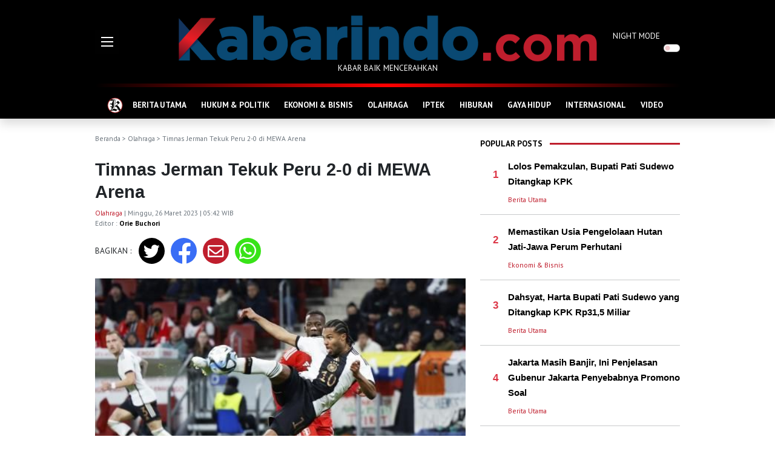

--- FILE ---
content_type: text/html; charset=UTF-8
request_url: https://kabarindo.com/post/timnas-jerman-tekuk-peru-2-0-di-mewa-arena/34233
body_size: 8948
content:

<!DOCTYPE html>
<html lang="en">
<!-- Google Tag Manager -->
<script>(function(w,d,s,l,i){w[l]=w[l]||[];w[l].push({'gtm.start':
new Date().getTime(),event:'gtm.js'});var f=d.getElementsByTagName(s)[0],
j=d.createElement(s),dl=l!='dataLayer'?'&l='+l:'';j.async=true;j.src=
'https://www.googletagmanager.com/gtm.js?id='+i+dl;f.parentNode.insertBefore(j,f);
})(window,document,'script','dataLayer','GTM-WGNJD8JB');</script>
<!-- End Google Tag Manager -->
<head>
  <meta charset="utf-8">
  <meta http-equiv="X-UA-Compatible" content="IE=edge">
  <meta http-equiv="cache-control" content="no-cache" />
  <meta http-equiv="Pragma" content="no-cache" />
  <meta http-equiv="Expires" content="-1" />
  <meta name="viewport" content="width=device-width, initial-scale=1">
  <meta name="description" content="Timnas Jerman Tekuk Peru 2-0 di MEWA Arena" />
  <meta name="author" content="Kabarindo" />
  <meta name="robots" content="all" />
  <meta name="revisit-after" content="1 Days" />
  <meta name="google-adsense-account" content="ca-pub-9899129800094933">
  <meta property=og:locale content=id_ID />
  <meta property=og:site_name content="Kabarindo" />
      <title>Kabarindo.com : Timnas Jerman Tekuk Peru 2-0 di MEWA Arena</title>
    <meta property="og:type" content="article" />
    <meta property="og:title" content="Timnas Jerman Tekuk Peru 2-0 di MEWA Arena" />
    <meta name="keywords" content="Fifa matcday 2023, Timnas Jerman, Timnas Peru,  " />
    <meta property="og:description" content="Laga anatara Tim Nasional ( Timnas) Jerman vs Timnas Peru di FIFA Matchday Maret 2023 di MEWA Arena, Minggu (26/3/2023) dini hari WIB, Jerman mampu mendulang kemenangan 2-0 atas tamunya, Peru di laga uji coba.
" />
    <meta property="og:url" content="https://kabarindo.com/post/timnas-jerman-tekuk-peru-2-0-di-mewa-arena/34233" />
    <meta property="og:image" content="https://img.kabarindo.com/uploads/images/image_default_34233641f78d5c21c0.jpg" />
    <meta property="og:image:width" content="750" />
    <meta property="og:image:height" content="500" />
    <meta name=twitter:card content=summary />
    <meta name=twitter:title content="Timnas Jerman Tekuk Peru 2-0 di MEWA Arena" />
    <meta name=twitter:description content="Laga anatara Tim Nasional ( Timnas) Jerman vs Timnas Peru di FIFA Matchday Maret 2023 di MEWA Arena, Minggu (26/3/2023) dini hari WIB, Jerman mampu mendulang kemenangan 2-0 atas tamunya, Peru di laga uji coba.
" />
    <meta name=twitter:image content="https://img.kabarindo.com/uploads/images/image_default_34233641f78d5c21c0.jpg" />
    <link rel="shortcut icon" type="image/png" href="https://kabarindo.com/assets/img/home.png">
  <link href="https://cdn.jsdelivr.net/npm/bootstrap@5.1.3/dist/css/bootstrap.min.css" rel="stylesheet" integrity="sha384-1BmE4kWBq78iYhFldvKuhfTAU6auU8tT94WrHftjDbrCEXSU1oBoqyl2QvZ6jIW3" crossorigin="anonymous">
  <link rel="stylesheet" href="https://pro.fontawesome.com/releases/v5.10.0/css/all.css" integrity="sha384-AYmEC3Yw5cVb3ZcuHtOA93w35dYTsvhLPVnYs9eStHfGJvOvKxVfELGroGkvsg+p" crossorigin="anonymous" />
  <link rel="stylesheet" type="text/css" href="https://cdn.jsdelivr.net/npm/daterangepicker/daterangepicker.css" />
  <link rel="stylesheet" href="https://kabarindo.com/assets/css/kabarindo.css?v=0802221">
  <script async src="https://pagead2.googlesyndication.com/pagead/js/adsbygoogle.js?client=ca-pub-2995143260957012" crossorigin="anonymous"></script>
 <!-- <script type='text/javascript' src='//decencytopmost.com/77/ea/f0/77eaf02c8db8f22e1dafbea72bbd5a44.js'></script> -->
</head>

<body>
  
  <header>
    <div class="container">
      <div class="row">
        <div class="col-auto d-flex align-items-center">
          <div style="width:111px">
            <img src="https://kabarindo.com/assets/img/burger.gif" alt="Burger Menu" data-bs-toggle="offcanvas" href="#offMenu" role="button" aria-controls="offMenu">
          </div>
        </div>
        <div class="col text-center pt-4">
          <a href="https://kabarindo.com/"><img src="https://kabarindo.com/assets/img/logo2.png" alt="Logo" class="img-fluid"></a>
          <p>KABAR BAIK MENCERAHKAN</p>
        </div>
        <div class="col-auto d-flex align-items-center">
          <div class="form-check form-switch p-0" style="width:111px">
            <label class="form-check-label" for="dmode">NIGHT MODE</label>
            <input class="form-check-input float-end me-0 ms-2" type="checkbox" role="switch" id="dmode">
          </div>
        </div>
      </div>
    </div>
  </header>
  
  <!-- Google tag (gtag.js) -->
<script async src="https://www.googletagmanager.com/gtag/js?id=G-TMXBWCJFL7"></script>
<script>
  window.dataLayer = window.dataLayer || [];
  function gtag(){dataLayer.push(arguments);}
  gtag('js', new Date());

  gtag('config', 'G-TMXBWCJFL7');
</script>
<!--GA4-->
  <!-- ADS BAWAH LOGO 
  <center>
  <script type="text/javascript">
	atOptions = {
		'key' : '2693d5ba789a6fbf9ec8b6f06e4814a8',
		'format' : 'iframe',
		'height' : 90,
		'width' : 728,
		'params' : {}
	};
</script>
<script type="text/javascript" src="//decencytopmost.com/2693d5ba789a6fbf9ec8b6f06e4814a8/invoke.js"></script>
  </center>
  <p class="center small mt-2 mb-0" style="text-align: center;">
    -advertising-
  </p>  -->
    <!-- ADS BAWAH LOGO -->
  
  <div class="sticky-top shadow bg-black">
    <div class="container">
      <div class="headerline"></div>
      <nav class="navbar navbar-expand-lg navbar-dark navbar-kbi pb-0 bg-black">
        <div class="container-fluid">
          <div class="collapse navbar-collapse" id="navbarNav">
            <ul class="navbar-nav flex-fill justify-content-evenly">
              <li class="nav-item">
                <a class="nav-link" aria-current="page" href="https://kabarindo.com/" style="padding:5px 0">
                  <img src="https://kabarindo.com/assets/img/home.png" alt="Home Icon">
                </a>
              </li>
                              <li class="nav-item">
                  <a class="nav-link" aria-current="page" href="https://kabarindo.com/category/berita-utama/12">BERITA UTAMA</a>
                </li>
                              <li class="nav-item">
                  <a class="nav-link" aria-current="page" href="https://kabarindo.com/category/hukum-politik/6">HUKUM & POLITIK</a>
                </li>
                              <li class="nav-item">
                  <a class="nav-link" aria-current="page" href="https://kabarindo.com/category/ekonomi-bisnis/8">EKONOMI & BISNIS</a>
                </li>
                              <li class="nav-item">
                  <a class="nav-link" aria-current="page" href="https://kabarindo.com/category/olahraga/2">OLAHRAGA</a>
                </li>
                              <li class="nav-item">
                  <a class="nav-link" aria-current="page" href="https://kabarindo.com/category/iptek/10">IPTEK</a>
                </li>
                              <li class="nav-item">
                  <a class="nav-link" aria-current="page" href="https://kabarindo.com/category/hiburan/9">HIBURAN</a>
                </li>
                              <li class="nav-item">
                  <a class="nav-link" aria-current="page" href="https://kabarindo.com/category/gaya-hidup/11">GAYA HIDUP</a>
                </li>
                              <li class="nav-item">
                  <a class="nav-link" aria-current="page" href="https://kabarindo.com/category/internasional/13">INTERNASIONAL</a>
                </li>
                              <li class="nav-item">
                  <a class="nav-link" aria-current="page" href="https://kabarindo.com/category/video/14">VIDEO</a>
                </li>
                          </ul>
          </div>
        </div>
      </nav>
    </div>
  </div>
  <!-- Google Tag Manager (noscript) -->
<noscript><iframe src="https://www.googletagmanager.com/ns.html?id=GTM-WGNJD8JB"
height="0" width="0" style="display:none;visibility:hidden"></iframe></noscript>
<!-- End Google Tag Manager (noscript) --><div class="container">
  <div class="row g-3">
    <div class="col me-2">
      <div class="text-muted text-capitalized small my-4">
        <a href="https://kabarindo.com/" class="text-muted text-decoration-none">Beranda</a> >
                              <a href="https://kabarindo.com/category/olahraga/2" class="text-decoration-none text-muted">Olahraga</a>                          > Timnas Jerman Tekuk Peru 2-0 di MEWA Arena      </div>
      <h1 class="title-post">Timnas Jerman Tekuk Peru 2-0 di MEWA Arena</h1>
      <p class="small text-muted">
                  <a href="https://kabarindo.com/category/olahraga/2" class="text-decoration-none category mt-3">Olahraga</a>                 | Minggu, 26 Maret 2023 | 05:42 WIB        <br>
        Editor : <a href="https://kabarindo.com/profile/orie765-613339b06327d" class="text-kbi text-decoration-none fw-bold">Orie Buchori</a>
      </p>
      <div class="row mb-4">
        <div class="col-auto d-flex align-items-center content">
          BAGIKAN :
        </div>
        <div class="col">
          <div class="row">
            <div class="rounded-circle share-tw text-white">
              <a href="http://twitter.com/intent/tweet?text=Kabarindo: Timnas Jerman Tekuk Peru 2-0 di MEWA Arena&url=https://kabarindo.com/post/timnas-jerman-tekuk-peru-2-0-di-mewa-arena/34233" class="text-decoration-none text-white" target="_blank"><i class="fab fa-twitter"></i></a>
            </div>
            <div class="rounded-circle share-fb text-white">
              <a href="http://www.facebook.com/sharer.php?u=https://kabarindo.com/post/timnas-jerman-tekuk-peru-2-0-di-mewa-arena/34233" class="text-decoration-none text-white" target="_blank"><i class="fab fa-facebook-f"></i></a>
            </div>
            <div class="rounded-circle share-mail text-white">
              <a href="mailto:?subject=Kabarindo:%20berita%20terbaru%20dan%20terkini&body=Kabarindo: Timnas Jerman Tekuk Peru 2-0 di MEWA Arena https://kabarindo.com/post/timnas-jerman-tekuk-peru-2-0-di-mewa-arena/34233" class="text-decoration-none text-white" target="_blank"><i class="far fa-envelope"></i></a>
            </div>
            <div class="rounded-circle share-wa text-white">
              <a href="https://api.whatsapp.com/send?text=Kabarindo: Timnas Jerman Tekuk Peru 2-0 di MEWA Arena https://kabarindo.com/post/timnas-jerman-tekuk-peru-2-0-di-mewa-arena/34233" class="text-decoration-none text-white" target="_blank"><i class="fab fa-whatsapp"></i></a>
            </div>
          </div>
        </div>
      </div>
              <img src="https://img.kabarindo.com/uploads/images/image_big_34233641f78d5a2271.jpg" class="w-100 mb-4" alt="Timnas Jerman Tekuk Peru 2-0 di MEWA Arena">
            <div class="content">
                <p>KABARINDO, - Laga anatara Tim Nasional ( Timnas) Jerman vs Timnas Peru di FIFA Matchday Maret 2023 di MEWA Arena, Minggu (26/3/2023) dini hari WIB, Jerman mampu mendulang kemenangan 2-0 atas tamunya, Peru di laga uji coba.</p>

<p>Adapun dua gol kemenangan Jerman berhasil dicetak oleh Niclas Fullkrug. Pemain Werder Bremen itu menorehkan gol pada menit ke-12 dan 33 untuk membawa Jerman menang atas Peru. Foto: Reuters</p>
        <!--END ADS -->
      </div>
      <hr>
      <div class="row mb-4 g-2">
        <div class="col-auto content"><b>TAGS :</b></div>
        <div class="col">
                      <a href="https://kabarindo.com/tag/fifa-matcday-2023" class="tags me-1 mb-2">Fifa matcday 2023</a>
                      <a href="https://kabarindo.com/tag/timnas-jerman" class="tags me-1 mb-2">Timnas Jerman</a>
                      <a href="https://kabarindo.com/tag/timnas-peru" class="tags me-1 mb-2">Timnas Peru</a>
                  </div>
      </div>
      <div class="row mb-2">
        <div class="col-auto text-kbi pt-2 fw-bold">
          RELATED POST
        </div>
        <div class="col ps-0">
          <hr class="hr-kbi">
        </div>
      </div>
      <div class="row row-cols-3 g-2 mb-4">
                  <div class="col mb-3">
            <div class="position-relative text-shadow">
              <a href="https://kabarindo.com/post/real-madrid-pesta-gol-hajar-monaco-6-1/48038">
                <img src="https://img.kabarindo.com/uploads/images/image_mid_4803869700b2902b72.jpg" class="img-fluid mb-2" alt="Real Madrid  Pesta Gol,  Hajar Monaco 6-1">
              </a>
                          </div>
            <a href="https://kabarindo.com/post/real-madrid-pesta-gol-hajar-monaco-6-1/48038" class="title-left">Real Madrid  Pesta Gol,  Hajar Monaco 6-1</a>
          </div>
                  <div class="col mb-3">
            <div class="position-relative text-shadow">
              <a href="https://kabarindo.com/post/liga-champions-arsenal-perkasa-gebuk-tuan-rumah-inter-milan-3-1/48037">
                <img src="https://img.kabarindo.com/uploads/images/image_mid_4803769700a1db5177.jpg" class="img-fluid mb-2" alt="Liga Champions: Arsenal Perkasa, Gebuk Tuan Rumah Inter Milan 3-1">
              </a>
                          </div>
            <a href="https://kabarindo.com/post/liga-champions-arsenal-perkasa-gebuk-tuan-rumah-inter-milan-3-1/48037" class="title-left">Liga Champions: Arsenal Perkasa, Gebuk Tuan Rumah Inter Milan 3-1</a>
          </div>
                  <div class="col mb-3">
            <div class="position-relative text-shadow">
              <a href="https://kabarindo.com/post/pesta-olahraga-disabilitas-asean-para-games-ke-13-resmi-dibuka/48036">
                <img src="https://img.kabarindo.com/uploads/images/image_mid_48036697006d5b7994.jpg" class="img-fluid mb-2" alt=" Pesta Olahraga disabilitas  "ASEAN Para Games ke-13" Resmi Dibuka">
              </a>
                          </div>
            <a href="https://kabarindo.com/post/pesta-olahraga-disabilitas-asean-para-games-ke-13-resmi-dibuka/48036" class="title-left"> Pesta Olahraga disabilitas  &quot;ASEAN Para Games ke-13&quot; Resmi Dibuka</a>
          </div>
              </div>
      <p><br></p>
    </div>
    <div class="col-auto">
      <div class="right py-4">
          <div class="row mb-2">
    <div class="col-auto text-kbi pt-2 fw-bold">
      POPULAR POSTS
    </div>
    <div class="col ps-0">
      <hr class="hr-kbi">
    </div>
  </div>
      <div class="row g-3">
      <div class="col-auto d-flex align-items-center">
        <div class="title-left text-end" style="width:30px">
          <span class="text-danger">1</span>
        </div>
      </div>
      <div class="col">
        <a href="https://kabarindo.com/post/lolos-pemakzulan-bupati-pati-sudewo-ditangkap-kpk/48020" class="title-right">
          Lolos Pemakzulan, Bupati Pati Sudewo Ditangkap KPK        </a>
      </div>
    </div>
    <div class="row g-3">
      <div class="col-auto d-flex align-items-center">
        <div class="title-left text-end" style="width:30px"></div>
      </div>
      <div class="col">
        <p class="small mt-2 mb-0">
          <a href="https://kabarindo.com/category/berita-utama/12" class="text-decoration-none category mt-3">Berita Utama</a>        </p>
      </div>
    </div>
    <hr class="hr-kbi-devider">
      <div class="row g-3">
      <div class="col-auto d-flex align-items-center">
        <div class="title-left text-end" style="width:30px">
          <span class="text-danger">2</span>
        </div>
      </div>
      <div class="col">
        <a href="https://kabarindo.com/post/memastikan-usia-pengelolaan-hutan-jati-jawa-perum-perhutani/48028" class="title-right">
          Memastikan Usia Pengelolaan Hutan Jati-Jawa Perum Perhutani        </a>
      </div>
    </div>
    <div class="row g-3">
      <div class="col-auto d-flex align-items-center">
        <div class="title-left text-end" style="width:30px"></div>
      </div>
      <div class="col">
        <p class="small mt-2 mb-0">
          <a href="https://kabarindo.com/category/ekonomi-bisnis/8" class="text-decoration-none category mt-3">Ekonomi & Bisnis</a>        </p>
      </div>
    </div>
    <hr class="hr-kbi-devider">
      <div class="row g-3">
      <div class="col-auto d-flex align-items-center">
        <div class="title-left text-end" style="width:30px">
          <span class="text-danger">3</span>
        </div>
      </div>
      <div class="col">
        <a href="https://kabarindo.com/post/dahsyat-harta-bupati-pati-sudewo-yang-ditangkap-kpk-rp315-miliar/48021" class="title-right">
          Dahsyat, Harta Bupati Pati Sudewo yang Ditangkap KPK Rp31,5 Miliar        </a>
      </div>
    </div>
    <div class="row g-3">
      <div class="col-auto d-flex align-items-center">
        <div class="title-left text-end" style="width:30px"></div>
      </div>
      <div class="col">
        <p class="small mt-2 mb-0">
          <a href="https://kabarindo.com/category/berita-utama/12" class="text-decoration-none category mt-3">Berita Utama</a>        </p>
      </div>
    </div>
    <hr class="hr-kbi-devider">
      <div class="row g-3">
      <div class="col-auto d-flex align-items-center">
        <div class="title-left text-end" style="width:30px">
          <span class="text-danger">4</span>
        </div>
      </div>
      <div class="col">
        <a href="https://kabarindo.com/post/ /48023" class="title-right">
          Jakarta Masih Banjir, Ini Penjelasan Gubenur Jakarta Penyebabnya Promono Soal         </a>
      </div>
    </div>
    <div class="row g-3">
      <div class="col-auto d-flex align-items-center">
        <div class="title-left text-end" style="width:30px"></div>
      </div>
      <div class="col">
        <p class="small mt-2 mb-0">
          <a href="https://kabarindo.com/category/berita-utama/12" class="text-decoration-none category mt-3">Berita Utama</a>        </p>
      </div>
    </div>
    <hr class="hr-kbi-devider">
      <div class="row g-3">
      <div class="col-auto d-flex align-items-center">
        <div class="title-left text-end" style="width:30px">
          <span class="text-danger">5</span>
        </div>
      </div>
      <div class="col">
        <a href="https://kabarindo.com/post/john-herdman-sebut-timnya-sebagai-garuda-baru/48025" class="title-right">
          John Herdman Sebut Timnya sebagai &quot;Garuda Baru&quot;        </a>
      </div>
    </div>
    <div class="row g-3">
      <div class="col-auto d-flex align-items-center">
        <div class="title-left text-end" style="width:30px"></div>
      </div>
      <div class="col">
        <p class="small mt-2 mb-0">
          <a href="https://kabarindo.com/category/olahraga/2" class="text-decoration-none category mt-3">Olahraga</a>        </p>
      </div>
    </div>
    <hr class="hr-kbi-devider">
  
  <!-- ADS -->
  <div class="col text-center pt-4">
    <a href="https://kabarindo.com/"><img src="https://kabarindo.com/uploads/ads/adskfc.jpeg" alt="KFC SPORT" style="width:300px;height:180px;"></a><br>
    <a href="https://kabarindo.com/"><img src="https://kabarindo.com/uploads/ads/logo-dehills.png" alt="dehills" style="width:300px;"></a>
  </div>
  <script async src="https://pagead2.googlesyndication.com/pagead/js/adsbygoogle.js?client=ca-pub-9899129800094933" crossorigin="anonymous"></script>
  <!-- Iklan Responsif
  <script type="text/javascript">
	atOptions = {
		'key' : '347728ef902f3c9f27aa51d069ebfbc1',
		'format' : 'iframe',
		'height' : 250,
		'width' : 300,
		'params' : {}
	};
</script>
<script type="text/javascript" src="//decencytopmost.com/347728ef902f3c9f27aa51d069ebfbc1/invoke.js"></script>
  <p class="center small mt-2 mb-0" style="text-align: center;">
    -advertising-
  </p>   -->
  <!-- ADS END -->

  <div class="sticky-top pb-4" style="top:60px;z-index:0">
    <div class="row mb-2">
      <div class="col-auto text-kbi pt-2 fw-bold">
        RECOMMENDED POSTS
      </div>
      <div class="col ps-0">
        <hr class="hr-kbi">
      </div>
    </div>
                  <a href="https://kabarindo.com/post/prabowo-ajak-inggris-bangun-10-kampus-berstandar-global/48042" class="title-right">
                    <img src="https://img.kabarindo.com/uploads/images/image_slider_48042697023173d0f1.jpg" class="img-fluid mb-2 lazy" alt="Prabowo Ajak Inggris Bangun 10 Kampus Berstandar Global">
        </a>
        <a href="https://kabarindo.com/post/prabowo-ajak-inggris-bangun-10-kampus-berstandar-global/48042" class="title-right">Prabowo Ajak Inggris Bangun 10 Kampus Berstandar Global</a>
        <p class="small mt-2 text-kbi">
          <a href="https://kabarindo.com/category/berita-utama/12" class="text-decoration-none category mt-3">Berita Utama</a> | 1 jam yang lalu        </p>
                        <div class="row g-3 mb-3">
          <div class="col-5 pt-1">
            <a href="https://kabarindo.com/post/bupati-sudewo-bantah-memeras-kpk-temukan-rp26-miliar-dalam-karung/48041" class="title-right">
                            <img src="https://img.kabarindo.com/uploads/images/image_small_48041697020840b370.jpg" class="img-fluid lazy" alt="Bupati Sudewo Bantah Memeras, KPK Temukan Rp2,6 Miliar Dalam  Karung ">
            </a>
          </div>
          <div class="col-7">
            <a href="https://kabarindo.com/post/bupati-sudewo-bantah-memeras-kpk-temukan-rp26-miliar-dalam-karung/48041" class="title-right">Bupati Sudewo Bantah Memeras, KPK Temukan Rp2,6 Miliar Dalam  Karung </a>
            <p class="small mt-2 text-kbi">
              <a href="https://kabarindo.com/category/berita-utama/12" class="text-decoration-none category mt-3">Berita Utama</a> | 1 jam yang lalu            </p>
          </div>
        </div>
                        <div class="row g-3 mb-3">
          <div class="col-5 pt-1">
            <a href="https://kabarindo.com/post/menhaj-gus-irfan-dorong-transformasi-mental-dan-integritas-asn-kementerian-haji/48040" class="title-right">
                            <img src="https://img.kabarindo.com/uploads/images/image_small_4804069701b94a0353.jpg" class="img-fluid lazy" alt="Menhaj Gus Irfan Dorong Transformasi Mental dan Integritas ASN Kementerian Haji">
            </a>
          </div>
          <div class="col-7">
            <a href="https://kabarindo.com/post/menhaj-gus-irfan-dorong-transformasi-mental-dan-integritas-asn-kementerian-haji/48040" class="title-right">Menhaj Gus Irfan Dorong Transformasi Mental dan Integritas ASN Kementerian Haji</a>
            <p class="small mt-2 text-kbi">
              <a href="https://kabarindo.com/category/berita-utama/12" class="text-decoration-none category mt-3">Berita Utama</a> | 2 jam yang lalu            </p>
          </div>
        </div>
                        <div class="row g-3 mb-3">
          <div class="col-5 pt-1">
            <a href="https://kabarindo.com/post/petugas-haji-2026-jalani-diklat-semi-militer-demi-disiplin-dan-transparansi-layanan/48039" class="title-right">
                            <img src="https://img.kabarindo.com/uploads/images/image_small_48039697019aa354d1.jpg" class="img-fluid lazy" alt="Petugas Haji 2026 Jalani Diklat Semi Militer demi Disiplin dan Transparansi Layanan">
            </a>
          </div>
          <div class="col-7">
            <a href="https://kabarindo.com/post/petugas-haji-2026-jalani-diklat-semi-militer-demi-disiplin-dan-transparansi-layanan/48039" class="title-right">Petugas Haji 2026 Jalani Diklat Semi Militer demi Disiplin dan Transparansi Layanan</a>
            <p class="small mt-2 text-kbi">
              <a href="https://kabarindo.com/category/berita-utama/12" class="text-decoration-none category mt-3">Berita Utama</a> | 2 jam yang lalu            </p>
          </div>
        </div>
                        <div class="row g-3 mb-3">
          <div class="col-5 pt-1">
            <a href="https://kabarindo.com/post/real-madrid-pesta-gol-hajar-monaco-6-1/48038" class="title-right">
                            <img src="https://img.kabarindo.com/uploads/images/image_small_4803869700b290e8d5.jpg" class="img-fluid lazy" alt="Real Madrid  Pesta Gol,  Hajar Monaco 6-1">
            </a>
          </div>
          <div class="col-7">
            <a href="https://kabarindo.com/post/real-madrid-pesta-gol-hajar-monaco-6-1/48038" class="title-right">Real Madrid  Pesta Gol,  Hajar Monaco 6-1</a>
            <p class="small mt-2 text-kbi">
              <a href="https://kabarindo.com/category/olahraga/2" class="text-decoration-none category mt-3">Olahraga</a> | 3 jam yang lalu            </p>
          </div>
        </div>
              <br>
    <div class="row mb-2">
      <div class="col-auto text-kbi pt-2 fw-bold">
        POPULAR TAG
      </div>
      <div class="col ps-0">
        <hr class="hr-kbi">
      </div>
    </div>
          <div class="row">
        <div class="col-auto title-left ps-4">
          <span class="text-danger">#</span>
        </div>
        <div class="col">
          <a href="https://kabarindo.com/tag/kpud-polman" class="title-left">KPUD Polman</a>
        </div>
      </div>
      <hr class="hr-kbi-devider">
          <div class="row">
        <div class="col-auto title-left ps-4">
          <span class="text-danger">#</span>
        </div>
        <div class="col">
          <a href="https://kabarindo.com/tag/soft-tennis-series" class="title-left">Soft Tennis Series</a>
        </div>
      </div>
      <hr class="hr-kbi-devider">
          <div class="row">
        <div class="col-auto title-left ps-4">
          <span class="text-danger">#</span>
        </div>
        <div class="col">
          <a href="https://kabarindo.com/tag/gladies-lariesa-garina-haga" class="title-left">Gladies Lariesa Garina Haga</a>
        </div>
      </div>
      <hr class="hr-kbi-devider">
          <div class="row">
        <div class="col-auto title-left ps-4">
          <span class="text-danger">#</span>
        </div>
        <div class="col">
          <a href="https://kabarindo.com/tag/liga-1-suporter-indonesia" class="title-left">liga 1 suporter Indonesia</a>
        </div>
      </div>
      <hr class="hr-kbi-devider">
          <div class="row">
        <div class="col-auto title-left ps-4">
          <span class="text-danger">#</span>
        </div>
        <div class="col">
          <a href="https://kabarindo.com/tag/indonesia" class="title-left">Indonesia</a>
        </div>
      </div>
      <hr class="hr-kbi-devider">
      </div>      </div>
    </div>
    <button onclick="topFunction()" id="topBtn" title="Go to top"><i class="fa fa-arrow-up text-white"></i></button>
  </div>
</div>
<div class="footer">
  <div class="bg-red" style="height:14px"></div>
  <div class="bg-black py-4">
    <div class="container text-center text-white">
      <img src="https://kabarindo.com/assets/img/logo2.png" alt="Logo" class="img-fluid">
      <p>KABAR BAIK MENCERAHKAN</p>

      <p class="bottom-nav my-5">
        <a href="https://kabarindo.com/" class="text-decoration-none text-white fw-bold">Beranda</a>
        <span class="mx-2">&bull;</span>
        <a href="https://kabarindo.com/tentangkami" class="text-decoration-none text-white fw-bold">Tentang Kami</a>
                <span class="mx-2">&bull;</span>
        <a href="https://kabarindo.com/pedoman-media-siber" class="text-decoration-none text-white fw-bold">Pedoman Media Siber</a>
                <span class="mx-2">&bull;</span>
        <a href="https://kabarindo.com/sitemap" class="text-decoration-none text-white fw-bold">Sitemap</a>
      </p>
      <div class="mb-5">
        <a href="https://twitter.com/Kabarindo_com" target="_blank"><img src="https://kabarindo.com/assets/img/twitter-footer.png" alt="Kabarindo Twitter" style="width:48px"></a>
        <a href="https://www.instagram.com/kabarindoofficial/" target="_blank"><img src="https://kabarindo.com/assets/img/instagram-footer.png" alt="Kabarindo Instagram" class="mx-3" style="width:48px"></a>
        <a href="https://kabarindo.com/rss-channels" target="_blank"><img src="https://kabarindo.com/assets/img/rss-footer.png" alt="Kabarindo RSS" style="width:48px"></a>
      </div>
      Copyright &copy; kabarindo.com - Sejak 2009
    </div>
  </div>
</div>
<div class="offcanvas offcanvas-start" tabindex="-1" id="offMenu" aria-labelledby="offMenuLabel">
  <div class="offcanvas-header shadow-sm bg-black">
    <h5 class="offcanvas-title text-kbi" id="offMenuLabel"><img src="https://kabarindo.com/assets/img/logo2.png" style="height: 30px;" alt="Home Icon"></h5>
    <button type="button" class="btn-close btn-close-white text-reset" data-bs-dismiss="offcanvas" aria-label="Close"></button>
  </div>
  <div class="offcanvas-body">
    <div class="col px-3">
      <div class="form-check form-switch p-0 w-100 mt-2">
        <label class="form-check-label fw-bold text-kbi" for="dmodef">NIGHT MODE</label>
        <input class="form-check-input float-end me-0 ms-2" type="checkbox" role="switch" id="dmodef">
      </div>
      <hr class="hr-kbi1">
      <form action="https://kabarindo.com/search" method="get" accept-charset="utf-8">
        <div class="input-group input-group-lg my-4">
          <input type="search" name="q" maxlength="300" pattern=".*\S+.*" class="form-control" placeholder="Cari berita ...">
          <button class="btn btn-outline-secondary" type="submit" id="search"><i class="fas fa-search"></i></button>
        </div>
      </form>
      <hr class="hr-kbi1">
      <p class="my-4 text-kbi"><b>KATEGORI</b></p>
      <div class="row row-cols-2">
                  <div class="col mb-3">
            <a href="https://kabarindo.com/category/berita-utama/12" class="text-decoration-none text-kbi text-uppercase">Berita Utama</a>
          </div>
                  <div class="col mb-3">
            <a href="https://kabarindo.com/category/hukum-politik/6" class="text-decoration-none text-kbi text-uppercase">Hukum & Politik</a>
          </div>
                  <div class="col mb-3">
            <a href="https://kabarindo.com/category/ekonomi-bisnis/8" class="text-decoration-none text-kbi text-uppercase">Ekonomi & Bisnis</a>
          </div>
                  <div class="col mb-3">
            <a href="https://kabarindo.com/category/olahraga/2" class="text-decoration-none text-kbi text-uppercase">Olahraga</a>
          </div>
                  <div class="col mb-3">
            <a href="https://kabarindo.com/category/iptek/10" class="text-decoration-none text-kbi text-uppercase">Iptek</a>
          </div>
                  <div class="col mb-3">
            <a href="https://kabarindo.com/category/hiburan/9" class="text-decoration-none text-kbi text-uppercase">Hiburan</a>
          </div>
                  <div class="col mb-3">
            <a href="https://kabarindo.com/category/gaya-hidup/11" class="text-decoration-none text-kbi text-uppercase">Gaya hidup</a>
          </div>
                  <div class="col mb-3">
            <a href="https://kabarindo.com/category/internasional/13" class="text-decoration-none text-kbi text-uppercase">Internasional</a>
          </div>
                  <div class="col mb-3">
            <a href="https://kabarindo.com/category/video/14" class="text-decoration-none text-kbi text-uppercase">Video</a>
          </div>
                <div class="col mb-3">
          <a href="https://kabarindo.com/posts" class="text-decoration-none text-kbi text-uppercase">INDEKS</a>
        </div>
      </div>
      <hr class="hr-kbi1">
              <center>
          <button type="button" class="btn btn-outline-danger rounded-pill text-uppercase my-2" data-bs-toggle="modal" data-bs-target="#logReg">Login / Register</button>
        </center>
            <hr class="hr-kbi1">
      <p class="my-4 text-kbi"><b>SOCIAL MEDIA & NETWORK</b></p>
      <div class="row justify-content-center">
        <span style="width: 20%;">
          <a href="https://twitter.com/Kabarindo_com" target="_blank"><img src="https://kabarindo.com/assets/img/twitter-footer.png" alt="Kabarindo Twitter" style="width:30px"></a>
        </span>
        <span style="width: 20%;">
          <a href="https://www.instagram.com/kabarindoofficial/" target="_blank"><img src="https://kabarindo.com/assets/img/instagram-footer.png" alt="Kabarindo Instagram" style="width:30px"></a>
        </span>
        <span style="width: 20%;">
          <a href="https://kabarindo.com/rss-channels" target="_blank"><img src="https://kabarindo.com/assets/img/rss-footer.png" alt="Kabarindo RSS" style="width:30px"></a>
        </span>
      </div>
      <hr class="hr-kbi1">
      <p class="my-4 text-kbi"><b>SUBSCRIBE & NEWSLETTER</b></p>
      <form action="https://kabarindo.com/home/add_to_newsletter" method="post" accept-charset="utf-8">
    <input type="hidden" name="kabarindo_csrf_token" value="e1f2571227f5257bb6e98430ba730602" />
      <div class="input-group mb-3">
        <input type="email" name="email" maxlength="300" class="form-control" placeholder="Email Address" aria-label="Email Address" aria-describedby="newsletter" required>
        <button class="btn btn-danger" type="submit" id="newsletter">Send</button>
      </div>
      </form>      <div class="text-center pt-2">
        <p id="newsletter">
                  </p>
      </div>
    </div>
  </div>
</div>
<div class="modal fade" id="logReg" data-bs-backdrop="static" data-bs-keyboard="false" tabindex="-1" aria-labelledby="logRegLabel" aria-hidden="true">
  <div class="modal-dialog modal-dialog-centered modal-dialog-scrollable">
    <div class="modal-content">
      <div class="modal-header bg-dark text-white">
        <h5 class="modal-title" id="logRegLabel">LOGIN</h5>
        <button type="button" class="btn-close btn-close-white" data-bs-dismiss="modal" aria-label="Close"></button>
      </div>
      <div class="modal-body p-4">
        <form action="https://kabarindo.com/auth/login_post" method="post" accept-charset="utf-8">
<input type="hidden" name="kabarindo_csrf_token" value="e1f2571227f5257bb6e98430ba730602" />           
        <div class="input-group mb-3">
          <input type="email" name="email" class="form-control" placeholder="Email Address" aria-label="Email Address" aria-describedby="email" style="border-right: 0;">
          <span class="input-group-text bg-white text-muted" id="email"><i class="far fa-envelope"></i></span>
        </div>
        <div class="input-group mb-3">
          <input type="password" name="password" class="form-control" placeholder="Password" aria-label="Password" aria-describedby="password" style="border-right: 0;">
          <span class="input-group-text bg-white text-muted" id="password"><i class="fas fa-lock"></i></span>
        </div>
        <div class="row">
          <div class="col"><a href="https://kabarindo.com/reset-password" class="text-danger text-decoration-none">Forgot password?</a></div>
          <div class="col text-end"><button type="submit" class="btn btn-danger px-4">SUBMIT</button></div>
        </div>
        </form>        <div class="col text-center pt-4">
          <p>Belum memiliki akun? <a href="https://kabarindo.com/register" class="text-dark fw-bold">Registrasi disini</a>.</p>
        </div>
        <div class="position-relative my-4">
          <hr>
          <div class="position-absolute bg-white top-50 start-50 translate-middle px-2 py-1">
            or
          </div>
        </div>
        <div class="row">
          <div class="col d-grid">
            <a href="https://www.facebook.com/v2.6/dialog/oauth?client_id=111111111&state=ed66046d303496d5322a4675d3e57162&response_type=code&sdk=php-sdk-5.6.1&redirect_uri=https%3A%2F%2Fkabarindo.com%2Flogin-with-facebook&scope=public_profile%2Cpublish_actions%2Cemail" class="btn btn-fb shadow-sm">
              <i class="fab fa-facebook-f me-2"></i> Sign in with Facebook
            </a>
          </div>
          <div class="col d-grid">
            <a href="https://accounts.google.com/o/oauth2/auth?response_type=code&redirect_uri=https%3A%2F%2Fkabarindo.com%2Flogin-with-google&client_id=111111111111&scope=https%3A%2F%2Fwww.googleapis.com%2Fauth%2Fuserinfo.profile+https%3A%2F%2Fwww.googleapis.com%2Fauth%2Fuserinfo.email&access_type=online&approval_prompt=auto" class="btn btn-light shadow-sm" style="border: 1px solid #efefef">
              <i class="fab fa-google me-2"></i> Sign in with Google
            </a>
          </div>
        </div>
      </div>
    </div>
  </div>
</div>
<canvas id="canvasC" width="200" height="50" class="d-none"></canvas>
<canvas id="canvasCc" width="200" height="50" class="d-none"></canvas>
<script src="https://cdn.jsdelivr.net/npm/bootstrap@5.1.3/dist/js/bootstrap.bundle.min.js" integrity="sha384-ka7Sk0Gln4gmtz2MlQnikT1wXgYsOg+OMhuP+IlRH9sENBO0LRn5q+8nbTov4+1p" crossorigin="anonymous"></script>
<script src="https://kabarindo.com/assets/js/themes.js?v=220128"></script>
<script>
  var base_url = 'https://kabarindo.com/';
  var csfr_token_name = 'kabarindo_csrf_token';
  var csfr_cookie_name = 'kabarindo_csrf_cookie';
</script>
<!-- jQuery -->
<script src="https://kabarindo.com/assets/js/jquery-1.12.4.min.js"></script>
<!--News Ticker-->
<script src="https://kabarindo.com/assets/vendor/news-ticker/jquery.easy-ticker.min.js"></script>
<script src="https://kabarindo.com/assets/vendor/lazyload/jquery.lazy.min.js"></script>
<script type="text/javascript" src="https://cdn.jsdelivr.net/momentjs/latest/moment.min.js"></script>
<script type="text/javascript" src="https://cdn.jsdelivr.net/npm/daterangepicker/daterangepicker.min.js"></script>
<!-- Script -->
<script src="https://kabarindo.com/assets/js/kabarindo.js"></script>
<script>
  //show after page loaded
  $(".news-ticker ul li").delay(500).fadeIn(500);

  //news ticker
  $('.news-ticker').easyTicker({
    direction: 'up',
    easing: 'swing',
    speed: 'fast',
    interval: 4000,
    height: '43',
    visible: 0,
    mousePause: 1,
    controls: {
      up: '.news-next',
      down: '.news-prev',
    }
  });
</script>
<script>
  //Get the button to top
  var mybutton = document.getElementById("topBtn");

  // When the user scrolls down 20px from the top of the document, show the button
  window.onscroll = function() {
    scrollFunction()
  };

  function scrollFunction() {
    if (document.body.scrollTop > 20 || document.documentElement.scrollTop > 20) {
      mybutton.style.display = "block";
    } else {
      mybutton.style.display = "none";
    }
  }

  // When the user clicks on the button, scroll to the top of the document
  function topFunction() {
    document.body.scrollTop = 0;
    document.documentElement.scrollTop = 0;
  }
</script>
<script type="text/javascript">
  $('#indexDate').daterangepicker({
    "singleDatePicker": true,
    "autoApply": true,
    "autoUpdateInput": false,
    "singleClasses": "",
    "locale": {
      "applyLabel": "Apply",
      "cancelLabel": "Clear",
      "fromLabel": "From",
      "toLabel": "To",
      "customRangeLabel": "Custom",
      "weekLabel": "W",
      "daysOfWeek": [
        "Min",
        "Sen",
        "Sel",
        "Rab",
        "Kam",
        "Jum",
        "Sab"
      ],
      "monthNames": [
        "Januari",
        "Februari",
        "Maret",
        "April",
        "Mei",
        "Juni",
        "Juli",
        "Agustus",
        "September",
        "Oktober",
        "November",
        "Desember"
      ],
      "firstDay": 1
    },
    "maxDate": moment(),
      }, function(start, end, label) {
    $("#btnIndex").attr("href", "https://kabarindo.com/post/timnas-jerman-tekuk-peru-2-0-di-mewa-arena/34233?d=" + start.format('DD-MM-YYYY') );
  });
  $('#indexDate').on('apply.daterangepicker', function(ev, picker) {
    $(this).val(picker.startDate.format('DD-MM-YYYY'));
  });

  $('#indexDate').on('cancel.daterangepicker', function(ev, picker) {
    $(this).val('');
  });
</script>
<!-- Cookie js -->
<script src="https://kabarindo.com/assets/js/jquery.cookie.js"></script>
<script>
  function get_sub_categories(val) {
    var data = {
      "parent_id": val
    };
    data[csfr_token_name] = $.cookie(csfr_cookie_name);

    $.ajax({
      type: "POST",
      url: base_url + "category/get_sub_categories",
      data: data,
      success: function(response) {
        $("#subcategories").html(response);
        console.log(response);
      }
    });
  }

  window.onload = function() {
    var MultifileUpload = document.getElementById("Multifileupload");

    if (MultifileUpload) {
      MultifileUpload.onchange = function() {
        if (typeof(FileReader) != "undefined") {
          var MultidvPreview = document.getElementById("MultidvPreview");
          MultidvPreview.innerHTML = "";
          var regex = /^([a-zA-Z0-9\s_\\.\-:])+(.jpg|.jpeg|.gif|.png|.bmp)$/;
          for (var i = 0; i < MultifileUpload.files.length; i++) {
            var file = MultifileUpload.files[i];
            var reader = new FileReader();
            reader.onload = function(e) {
              var img = document.createElement("IMG");
              img.height = "100";
              img.width = "100";
              img.src = e.target.result;
              MultidvPreview.appendChild(img);
            }
            reader.readAsDataURL(file);
          }
        } else {
          alert("This browser does not support HTML5 FileReader.");
        }
      }
    }
  };

  Multifileupload1.onchange = function() {
    var MultifileUpload = document.getElementById("Multifileupload1");

    if (MultifileUpload) {
      if (typeof(FileReader) != "undefined") {
        var MultidvPreview = document.getElementById("MultidvPreview1");
        MultidvPreview.innerHTML = "";
        var regex = /^([a-zA-Z0-9\s_\\.\-:])+(.jpg|.jpeg|.gif|.png|.bmp)$/;
        for (var i = 0; i < MultifileUpload.files.length; i++) {
          var file = MultifileUpload.files[i];

          var reader = new FileReader();
          reader.onload = function(e) {
            var img = document.createElement("IMG");
            img.height = "100";
            img.width = "100";
            img.src = e.target.result;
            MultidvPreview.appendChild(img);
          }
          reader.readAsDataURL(file);

        }
      } else {
        alert("This browser does not support HTML5 FileReader.");
      }
    }
  };
  CKEDITOR.replace('ckEditor', {
    language: 'en',
    filebrowserImageUploadUrl: "https://old.kabarindo.com/post/upload_ckimage_post?key=kgh764hdj990sghsg46r",
  });
</script>
</body>


</html>

--- FILE ---
content_type: text/html; charset=utf-8
request_url: https://www.google.com/recaptcha/api2/aframe
body_size: 268
content:
<!DOCTYPE HTML><html><head><meta http-equiv="content-type" content="text/html; charset=UTF-8"></head><body><script nonce="GdpXu3u-DwDgzM4WkMaQgg">/** Anti-fraud and anti-abuse applications only. See google.com/recaptcha */ try{var clients={'sodar':'https://pagead2.googlesyndication.com/pagead/sodar?'};window.addEventListener("message",function(a){try{if(a.source===window.parent){var b=JSON.parse(a.data);var c=clients[b['id']];if(c){var d=document.createElement('img');d.src=c+b['params']+'&rc='+(localStorage.getItem("rc::a")?sessionStorage.getItem("rc::b"):"");window.document.body.appendChild(d);sessionStorage.setItem("rc::e",parseInt(sessionStorage.getItem("rc::e")||0)+1);localStorage.setItem("rc::h",'1768960702699');}}}catch(b){}});window.parent.postMessage("_grecaptcha_ready", "*");}catch(b){}</script></body></html>